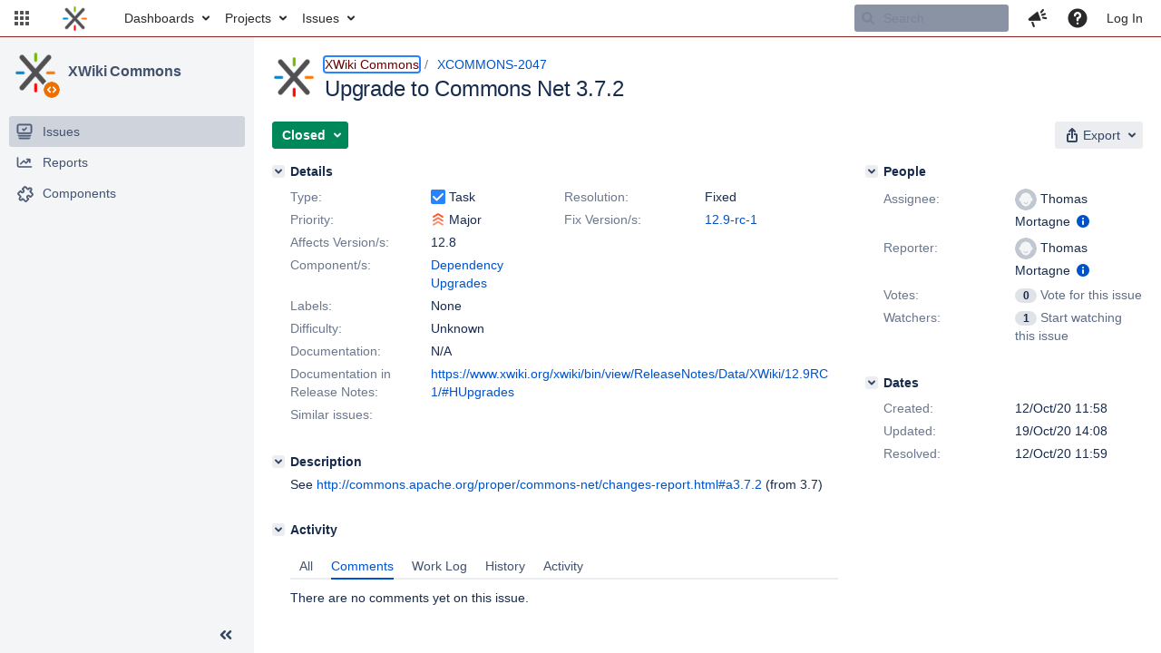

--- FILE ---
content_type: text/css
request_url: https://jira.xwiki.org/s/8d711c706d4da1713e48e74c8353f8a8-CDN/-65z3d2/930000/8ws80b/cf0fc33fde20873653a090fa9dd58b71/_/download/contextbatch/css/jira.webresources:mentions-feature,-_super/batch.css
body_size: -98
content:
/* module-key = 'jira.webresources:mentions-feature', location = '/includes/jira/mention/Mention.less' */
.jira-mention-suggestion mark{background-color:inherit;color:inherit;font-weight:bold;text-decoration:underline}.jira-mention-suggestion .aui-list-item-link{display:-moz-box;display:-ms-flexbox;display:-webkit-flex;display:flex;min-width:0}.jira-mention-suggestion .jira-mention-suggestion-user{-moz-box-flex:1 1 auto;-ms-flex:1 1 auto;-webkit-flex:1 1 auto;flex:1 1 auto;min-width:0;display:block;min-width:30%}.jira-mention-suggestion .jira-mention-suggestion-user-name{display:block;text-overflow:ellipsis;overflow:hidden;white-space:nowrap}.jira-mention-suggestion .jira-mention-issue-roles{-moz-box-flex:0 0 auto;-ms-flex:0 0 auto;-webkit-flex:0 0 auto;flex:0 0 auto;min-width:0;display:block;margin-left:auto}.jira-mention-suggestion.active .jira-mention-issue-roles .aui-lozenge-complete{color:#fff}.jira-mention-suggestion.active .jira-mention-issue-roles .aui-lozenge-complete.aui-lozenge-subtle{color:#5243aa}